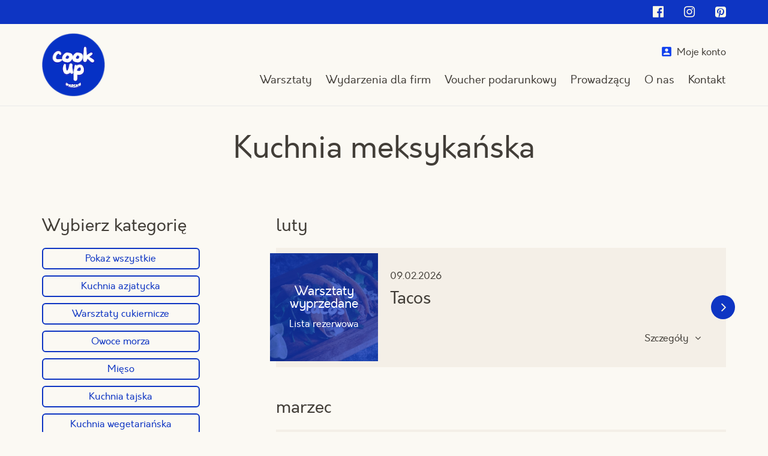

--- FILE ---
content_type: text/html; charset=UTF-8
request_url: https://www.cookup.pl/k/warsztaty/kuchnia-meksykanska/?pa_studio=warszawa
body_size: 12936
content:
<!DOCTYPE html>
<html lang="pl-PL" itemscope itemtype="http://schema.org/WebPage">
<head>
<meta charset="UTF-8">
<!--
 name="author" content="GeekRoom.pl | www.geekroom.pl - Aleksander Mirecki, Piotr Rumianowski"

                                                .,,
              @@@@@@@@@@#                       *@&
            &@@                                 *@&
           %@%              .@@@@@&    (@@@@@,  *@&    &@,
           @@              @@     #@ .@&     @@ *@&  &@(
           @@       @@@@@ /@&&&&&&&@(@@&&&&&&&@ *@&&@%
           ,@@         @@ *@/        @@         *@& &@&
            .@@(       @@  @@.        @@        *@&   @@             ..
  @@@@@@@@@(   &@@@@@@@#    .@@@@@@*   /@@@@@&  *@&    *@&           @@
  @@*     #@%                                                        @@
  @@*     /@%  ,@@@@@&@@@@@&@@@@@/   @%.@@@@  @@@@@      %@ /@@@@&   @@
  @@*   *@@#  @@     %@* ,@&     @@  @@    &@@    @@     %@&     @@  @@
  @@#(#@@    @@,  @   @@ @@   %  .@@ @@    *@&    %@.    %@/     %@, @@
  @@*   &@&  @@,  @   @@ @@   @  .@@ @@    *@&    %@.    %@/     %@, @@
  @@*     @@  @@     &@, .@&     @@  @@    *@&    %@. ,. %@#    .@@  @@
  @@*      @@# *@@@@@&     &@@@@@(   @@    *@&    %@.*@@ %@/@@@@@*   @@
                                                         %@/
                     *&@@@%*                             %@/
                                                         %@/
-->
<meta name="viewport" content="width=device-width, initial-scale=1">
<title>Kursy kuchni meksykańskiej w Warszawie - CookUp</title>
<link rel="profile" href="http://gmpg.org/xfn/11">

<script>
	// Google Consent Mode
	window.dataLayer = window.dataLayer || [];
	function gtag(){dataLayer.push(arguments);}

	gtag( 'consent', 'default', {
		ad_storage: 'denied',
		ad_user_data: 'denied',
		ad_personalization: 'denied',
		analytics_storage: 'denied',
		functionality_storage: 'denied',
		personalization_storage: 'denied',
		security_storage: 'denied',
		wait_for_update: 500
	});

	gtag( 'set', 'ads_data_redaction', true );

	[ 'scmp:cookiesaccepted', 'scmp:cookieschanged' ].forEach( function( e ) {
		window.addEventListener( e, () => {
			const analytics = CookieConsent.acceptedCategory( 'analytics' );
			const marketing = CookieConsent.acceptedCategory( 'marketing' );

			gtag( 'consent', 'update', {
				ad_storage: marketing ? 'granted' : 'denied',
				ad_user_data: marketing ? 'granted' : 'denied',
				ad_personalization: marketing ? 'granted' : 'denied',
				analytics_storage: analytics ? 'granted' : 'denied',
				functionality_storage: 'granted',
				personalization_storage: marketing ? 'granted' : 'denied',
				security_storage: 'granted'
			});
		});
	});
</script>

<meta name='robots' content='index, follow, max-image-preview:large, max-snippet:-1, max-video-preview:-1' />

<!-- Google Tag Manager for WordPress by gtm4wp.com -->
<script data-cfasync="false" data-pagespeed-no-defer>
	var gtm4wp_datalayer_name = "dataLayer";
	var dataLayer = dataLayer || [];
</script>
<!-- End Google Tag Manager for WordPress by gtm4wp.com -->
	<!-- This site is optimized with the Yoast SEO plugin v26.6 - https://yoast.com/wordpress/plugins/seo/ -->
	<meta name="description" content="Sprawdź kurs kuchni meksykańskiej w CookUp w Warszawie. Poznaj programy warsztatów kulinarnych. Dowiedz się wiecej o terminach i cenach kursów gotowania." />
	<link rel="canonical" href="https://www.cookup.pl/k/warsztaty/kuchnia-meksykanska/" />
	<meta property="og:locale" content="pl_PL" />
	<meta property="og:type" content="article" />
	<meta property="og:title" content="Kursy kuchni meksykańskiej w Warszawie - CookUp" />
	<meta property="og:description" content="Sprawdź kurs kuchni meksykańskiej w CookUp w Warszawie. Poznaj programy warsztatów kulinarnych. Dowiedz się wiecej o terminach i cenach kursów gotowania." />
	<meta property="og:url" content="https://www.cookup.pl/k/warsztaty/kuchnia-meksykanska/" />
	<meta property="og:site_name" content="CookUp" />
	<meta name="twitter:card" content="summary_large_image" />
	<script type="application/ld+json" class="yoast-schema-graph">{"@context":"https://schema.org","@graph":[{"@type":"CollectionPage","@id":"https://www.cookup.pl/k/warsztaty/kuchnia-meksykanska/","url":"https://www.cookup.pl/k/warsztaty/kuchnia-meksykanska/","name":"Kursy kuchni meksykańskiej w Warszawie - CookUp","isPartOf":{"@id":"https://www.cookup.pl/#website"},"primaryImageOfPage":{"@id":"https://www.cookup.pl/k/warsztaty/kuchnia-meksykanska/#primaryimage"},"image":{"@id":"https://www.cookup.pl/k/warsztaty/kuchnia-meksykanska/#primaryimage"},"thumbnailUrl":"https://www.cookup.pl/newcookup/wp-content/uploads/2020/08/5781b8f3-a201-428a-8034-fed87e90e9c2.png","description":"Sprawdź kurs kuchni meksykańskiej w CookUp w Warszawie. Poznaj programy warsztatów kulinarnych. Dowiedz się wiecej o terminach i cenach kursów gotowania.","breadcrumb":{"@id":"https://www.cookup.pl/k/warsztaty/kuchnia-meksykanska/#breadcrumb"},"inLanguage":"pl-PL"},{"@type":"ImageObject","inLanguage":"pl-PL","@id":"https://www.cookup.pl/k/warsztaty/kuchnia-meksykanska/#primaryimage","url":"https://www.cookup.pl/newcookup/wp-content/uploads/2020/08/5781b8f3-a201-428a-8034-fed87e90e9c2.png","contentUrl":"https://www.cookup.pl/newcookup/wp-content/uploads/2020/08/5781b8f3-a201-428a-8034-fed87e90e9c2.png","width":1080,"height":1080},{"@type":"BreadcrumbList","@id":"https://www.cookup.pl/k/warsztaty/kuchnia-meksykanska/#breadcrumb","itemListElement":[{"@type":"ListItem","position":1,"name":"Strona główna","item":"https://www.cookup.pl/"},{"@type":"ListItem","position":2,"name":"Warsztaty","item":"https://www.cookup.pl/k/warsztaty/"},{"@type":"ListItem","position":3,"name":"Kuchnia meksykańska"}]},{"@type":"WebSite","@id":"https://www.cookup.pl/#website","url":"https://www.cookup.pl/","name":"CookUp","description":"","publisher":{"@id":"https://www.cookup.pl/#organization"},"potentialAction":[{"@type":"SearchAction","target":{"@type":"EntryPoint","urlTemplate":"https://www.cookup.pl/?s={search_term_string}"},"query-input":{"@type":"PropertyValueSpecification","valueRequired":true,"valueName":"search_term_string"}}],"inLanguage":"pl-PL"},{"@type":"Organization","@id":"https://www.cookup.pl/#organization","name":"CookUp","url":"https://www.cookup.pl/","logo":{"@type":"ImageObject","inLanguage":"pl-PL","@id":"https://www.cookup.pl/#/schema/logo/image/","url":"https://www.cookup.pl/newcookup/wp-content/uploads/2025/07/cookup-logo.png","contentUrl":"https://www.cookup.pl/newcookup/wp-content/uploads/2025/07/cookup-logo.png","width":120,"height":121,"caption":"CookUp"},"image":{"@id":"https://www.cookup.pl/#/schema/logo/image/"}}]}</script>
	<!-- / Yoast SEO plugin. -->


<style id='wp-img-auto-sizes-contain-inline-css' type='text/css'>
img:is([sizes=auto i],[sizes^="auto," i]){contain-intrinsic-size:3000px 1500px}
/*# sourceURL=wp-img-auto-sizes-contain-inline-css */
</style>
<style id='classic-theme-styles-inline-css' type='text/css'>
/*! This file is auto-generated */
.wp-block-button__link{color:#fff;background-color:#32373c;border-radius:9999px;box-shadow:none;text-decoration:none;padding:calc(.667em + 2px) calc(1.333em + 2px);font-size:1.125em}.wp-block-file__button{background:#32373c;color:#fff;text-decoration:none}
/*# sourceURL=/wp-includes/css/classic-themes.min.css */
</style>
<link rel='stylesheet' id='woocommerce-layout-css' href='https://www.cookup.pl/newcookup/wp-content/plugins/woocommerce/assets/css/woocommerce-layout.css?ver=10.4.3' type='text/css' media='all' />
<link rel='stylesheet' id='woocommerce-smallscreen-css' href='https://www.cookup.pl/newcookup/wp-content/plugins/woocommerce/assets/css/woocommerce-smallscreen.css?ver=10.4.3' type='text/css' media='only screen and (max-width: 768px)' />
<link rel='stylesheet' id='woocommerce-general-css' href='https://www.cookup.pl/newcookup/wp-content/plugins/woocommerce/assets/css/woocommerce.css?ver=10.4.3' type='text/css' media='all' />
<style id='woocommerce-inline-inline-css' type='text/css'>
.woocommerce form .form-row .required { visibility: visible; }
/*# sourceURL=woocommerce-inline-inline-css */
</style>
<link rel='stylesheet' id='scmp-cookie-consent-css' href='https://www.cookup.pl/newcookup/wp-content/plugins/splendid-cmp/assets/css/front/cookie-consent.min.css?ver=1.1.8' type='text/css' media='all' />
<link rel='stylesheet' id='geekroom-style-css' href='https://www.cookup.pl/newcookup/wp-content/themes/geekroom/style.css?ver=22' type='text/css' media='all' />
<link rel='stylesheet' id='bootstrap-css' href='https://www.cookup.pl/newcookup/wp-content/themes/geekroom/bootstrap/css/bootstrap.css?ver=22' type='text/css' media='all' />
<link rel='stylesheet' id='projekt-css-css' href='https://www.cookup.pl/newcookup/wp-content/themes/geekroom/cookup-20251028v1.css?ver=1' type='text/css' media='all' />
<link rel='stylesheet' id='font-awesome-css-css' href='https://www.cookup.pl/newcookup/wp-content/themes/geekroom/fonts/font-awesome/css/font-awesome.min.css?ver=22' type='text/css' media='all' />
<link rel='stylesheet' id='font-more-sugar-css-css' href='https://www.cookup.pl/newcookup/wp-content/themes/geekroom/fonts/more-sugar/more-sugar.css?ver=22' type='text/css' media='all' />
<link rel='stylesheet' id='payu-gateway-css' href='https://www.cookup.pl/newcookup/wp-content/plugins/woo-payu-payment-gateway/assets/css/payu-gateway.css?ver=2.9.0' type='text/css' media='all' />
<script type="text/javascript" src="https://www.cookup.pl/newcookup/wp-content/themes/geekroom/js/jquery/jquery.min.js?ver=6.9" id="jquery-js"></script>
<script type="text/javascript" src="https://www.cookup.pl/newcookup/wp-content/plugins/woocommerce/assets/js/jquery-blockui/jquery.blockUI.min.js?ver=2.7.0-wc.10.4.3" id="wc-jquery-blockui-js" defer="defer" data-wp-strategy="defer"></script>
<script type="text/javascript" src="https://www.cookup.pl/newcookup/wp-content/plugins/woocommerce/assets/js/js-cookie/js.cookie.min.js?ver=2.1.4-wc.10.4.3" id="wc-js-cookie-js" defer="defer" data-wp-strategy="defer"></script>
<script type="text/javascript" id="woocommerce-js-extra">
/* <![CDATA[ */
var woocommerce_params = {"ajax_url":"/newcookup/wp-admin/admin-ajax.php","wc_ajax_url":"/?wc-ajax=%%endpoint%%","i18n_password_show":"Poka\u017c has\u0142o","i18n_password_hide":"Ukryj has\u0142o"};
//# sourceURL=woocommerce-js-extra
/* ]]> */
</script>
<script type="text/javascript" src="https://www.cookup.pl/newcookup/wp-content/plugins/woocommerce/assets/js/frontend/woocommerce.min.js?ver=10.4.3" id="woocommerce-js" defer="defer" data-wp-strategy="defer"></script>
<script type="text/javascript" id="scmp-cookie-consent-js-extra" data-dont-merge="data-dont-merge">
/* <![CDATA[ */
var scmpCookieConsentSettings = {"rest_url":"https://www.cookup.pl/wp-json/","privacy_policy_url":"https://www.cookup.pl/polityka-prywatnosci/","i18n":{"accept_all":"Zaakceptuj wszystkie","reject_all":null,"privacy_policy":"Polityka prywatno\u015bci","close":"Zamknij","consent":{"title":"Ta witryna korzysta z plik\u00f3w cookies","desc":"Wykorzystujemy pliki cookie do spersonalizowania tre\u015bci i reklam, aby oferowa\u0107 funkcje spo\u0142eczno\u015bciowe i analizowa\u0107 ruch w naszej witrynie. Informacje o tym, jak korzystasz z naszej witryny, udost\u0119pniamy partnerom spo\u0142eczno\u015bciowym, reklamowym i analitycznym. Partnerzy mog\u0105 po\u0142\u0105czy\u0107 te informacje z innymi danymi otrzymanymi od Ciebie lub uzyskanymi podczas korzystania z ich us\u0142ug.","show_preferences_btn":"Dostosuj"},"preferences":{"title":"Ustawienia prywatno\u015bci","save_preferences_btn":"Zezw\u00f3l na wybrane","cookie_usage_title":"Wykorzystanie plik\u00f3w cookies","cookie_usage_desc":"Pliki cookie (ciasteczka) to ma\u0142e pliki tekstowe, kt\u00f3re mog\u0105 by\u0107 stosowane przez strony internetowe, aby u\u017cytkownicy mogli korzysta\u0107 ze stron w bardziej sprawny spos\u00f3b.\r\n\r\nPrawo stanowi, \u017ce mo\u017cemy przechowywa\u0107 pliki cookie na urz\u0105dzeniu u\u017cytkownika, je\u015bli jest to niezb\u0119dne do funkcjonowania niniejszej strony. Do wszystkich innych rodzaj\u00f3w plik\u00f3w cookie potrzebujemy zezwolenia u\u017cytkownika.\r\n\r\nNiniejsza strona korzysta z r\u00f3\u017cnych rodzaj\u00f3w plik\u00f3w cookie. Niekt\u00f3re pliki cookie umieszczane s\u0105 przez us\u0142ugi stron trzecich, kt\u00f3re pojawiaj\u0105 si\u0119 na naszych stronach.\r\n\r\nW dowolnej chwili mo\u017cesz wycofa\u0107 swoj\u0105 zgod\u0119 w Deklaracji dot. plik\u00f3w cookie na naszej witrynie.\r\n\r\nDowiedz si\u0119 wi\u0119cej na temat tego, kim jeste\u015bmy, jak mo\u017cna si\u0119 z nami skontaktowa\u0107 i w jaki spos\u00f3b przetwarzamy dane osobowe na stronie \u003Ca href=\"https://www.cookup.pl/polityka-prywatnosci/\" rel=\"privacy-policy\"\u003EPolityka prywatno\u015bci\u003C/a\u003E.","necessary":"Niezb\u0119dne","necessary_desc":"Niezb\u0119dne pliki cookie przyczyniaj\u0105 si\u0119 do u\u017cyteczno\u015bci strony poprzez umo\u017cliwianie podstawowych funkcji takich jak nawigacja na stronie i dost\u0119p do bezpiecznych obszar\u00f3w strony internetowej. Strona internetowa nie mo\u017ce funkcjonowa\u0107 poprawnie bez tych ciasteczek.","always_enabled":"Zawsze w\u0142\u0105czone","analytics":"Analityczne","analytics_desc":"Analityczne pliki cookie pomagaj\u0105 w\u0142a\u015bcicielem stron internetowych zrozumie\u0107, w jaki spos\u00f3b r\u00f3\u017cni u\u017cytkownicy zachowuj\u0105 si\u0119 na stronie, gromadz\u0105c i zg\u0142aszaj\u0105c anonimowe informacje.","marketing":"Marketingowe","marketing_desc":"Marketingowe pliki cookie stosowane s\u0105 w celu \u015bledzenia u\u017cytkownik\u00f3w na stronach internetowych. Celem jest wy\u015bwietlanie reklam, kt\u00f3re s\u0105 istotne i interesuj\u0105ce dla poszczeg\u00f3lnych u\u017cytkownik\u00f3w i tym samym bardziej cenne dla wydawc\u00f3w i reklamodawc\u00f3w strony trzeciej."}}};
//# sourceURL=scmp-cookie-consent-js-extra
/* ]]> */
</script>
<script data-dont-merge type="text/javascript" src="https://www.cookup.pl/newcookup/wp-content/plugins/splendid-cmp/assets/js/front/cookie-consent.min.js?ver=1.1.8" id="scmp-cookie-consent-js" defer="defer" data-wp-strategy="defer"></script>
<script type="text/javascript" src="https://www.cookup.pl/newcookup/wp-content/themes/geekroom/js/jquery/jquery-migrate.min.js?ver=6.9" id="jquery-migrate-js"></script>
<link rel="https://api.w.org/" href="https://www.cookup.pl/wp-json/" /><link rel="alternate" title="JSON" type="application/json" href="https://www.cookup.pl/wp-json/wp/v2/product_cat/282" />
<!-- Google Tag Manager for WordPress by gtm4wp.com -->
<!-- GTM Container placement set to automatic -->
<script data-cfasync="false" data-pagespeed-no-defer>
	var dataLayer_content = {"pagePostType":"product","pagePostType2":"tax-product","pageCategory":[]};
	dataLayer.push( dataLayer_content );
</script>
<script data-cfasync="false" data-pagespeed-no-defer>
(function(w,d,s,l,i){w[l]=w[l]||[];w[l].push({'gtm.start':
new Date().getTime(),event:'gtm.js'});var f=d.getElementsByTagName(s)[0],
j=d.createElement(s),dl=l!='dataLayer'?'&l='+l:'';j.async=true;j.src=
'//www.googletagmanager.com/gtm.js?id='+i+dl;f.parentNode.insertBefore(j,f);
})(window,document,'script','dataLayer','GTM-MWSTBSK');
</script>
<!-- End Google Tag Manager for WordPress by gtm4wp.com --><script type="text/javascript">var ajaxurl = "/newcookup/wp-admin/admin-ajax.php";</script>
	<noscript><style>.woocommerce-product-gallery{ opacity: 1 !important; }</style></noscript>
		<script>
		jQuery(document).ready(function($){

			// Enqueue Facebook Pixel fbevents.js library on marketing cookies accepted
			window.addEventListener( 'scmp:cookiesaccepted', ( e ) => {
				if ( ! CookieConsent.acceptedCategory( 'marketing' ) ) return;

				// Facebook Pixel Code
				!function(f,b,e,v,n,t,s)
				{if(f.fbq)return;n=f.fbq=function(){n.callMethod?
				n.callMethod.apply(n,arguments):n.queue.push(arguments)};
				if(!f._fbq)f._fbq=n;n.push=n;n.loaded=!0;n.version='2.0';
				n.queue=[];t=b.createElement(e);t.async=!0;
				t.src=v;s=b.getElementsByTagName(e)[0];
				s.parentNode.insertBefore(t,s)}(window, document,'script',
				'https://connect.facebook.net/en_US/fbevents.js');

				fbq('init', '725552470347756');
				fbq('track', 'PageView');
				// End Facebook Pixel Code
			});

		});
	</script>
<link rel="icon" href="https://www.cookup.pl/newcookup/wp-content/uploads/2025/07/7-100x100.png" sizes="32x32" />
<link rel="icon" href="https://www.cookup.pl/newcookup/wp-content/uploads/2025/07/7.png" sizes="192x192" />
<link rel="apple-touch-icon" href="https://www.cookup.pl/newcookup/wp-content/uploads/2025/07/7.png" />
<meta name="msapplication-TileImage" content="https://www.cookup.pl/newcookup/wp-content/uploads/2025/07/7.png" />
	<style>
		@font-face {
			font-family: 'Orkney';
			src: url('https://www.cookup.pl/newcookup/wp-content/themes/geekroom/fonts/orkney/orkney_bold_italic-webfont.eot');
			src: url('https://www.cookup.pl/newcookup/wp-content/themes/geekroom/fonts/orkney/orkney_bold_italic-webfont.eot?#iefix') format('embedded-opentype'),
				 url('https://www.cookup.pl/newcookup/wp-content/themes/geekroom/fonts/orkney/orkney_bold_italic-webfont.woff2') format('woff2'),
				 url('https://www.cookup.pl/newcookup/wp-content/themes/geekroom/fonts/orkney/orkney_bold_italic-webfont.woff') format('woff'),
				 url('https://www.cookup.pl/newcookup/wp-content/themes/geekroom/fonts/orkney/orkney_bold_italic-webfont.svg#orkneybolditalic') format('svg');
			font-weight: bold;
			font-style: italic;
			font-display: swap;
		}

		@font-face {
			font-family: 'Orkney';
			src: url('https://www.cookup.pl/newcookup/wp-content/themes/geekroom/fonts/orkney/orkney_bold-webfont.eot');
			src: url('https://www.cookup.pl/newcookup/wp-content/themes/geekroom/fonts/orkney/orkney_bold-webfont.eot?#iefix') format('embedded-opentype'),
				 url('https://www.cookup.pl/newcookup/wp-content/themes/geekroom/fonts/orkney/orkney_bold-webfont.woff2') format('woff2'),
				 url('https://www.cookup.pl/newcookup/wp-content/themes/geekroom/fonts/orkney/orkney_bold-webfont.woff') format('woff'),
				 url('https://www.cookup.pl/newcookup/wp-content/themes/geekroom/fonts/orkney/orkney_bold-webfont.svg#orkneybold') format('svg');
			font-weight: bold;
			font-style: normal;
			font-display: swap;
		}

		@font-face {
			font-family: 'Orkney';
			src: url('https://www.cookup.pl/newcookup/wp-content/themes/geekroom/fonts/orkney/orkney_regular_italic-webfont.eot');
			src: url('https://www.cookup.pl/newcookup/wp-content/themes/geekroom/fonts/orkney/orkney_regular_italic-webfont.eot?#iefix') format('embedded-opentype'),
				 url('https://www.cookup.pl/newcookup/wp-content/themes/geekroom/fonts/orkney/orkney_regular_italic-webfont.woff2') format('woff2'),
				 url('https://www.cookup.pl/newcookup/wp-content/themes/geekroom/fonts/orkney/orkney_regular_italic-webfont.woff') format('woff'),
				 url('https://www.cookup.pl/newcookup/wp-content/themes/geekroom/fonts/orkney/orkney_regular_italic-webfont.svg#orkneyitalic') format('svg');
			font-weight: normal;
			font-style: italic;
			font-display: swap;
		}

		@font-face {
			font-family: 'Orkney';
			src: url('https://www.cookup.pl/newcookup/wp-content/themes/geekroom/fonts/orkney/orkney_regular-webfont.eot');
			src: url('https://www.cookup.pl/newcookup/wp-content/themes/geekroom/fonts/orkney/orkney_regular-webfont.eot?#iefix') format('embedded-opentype'),
				 url('https://www.cookup.pl/newcookup/wp-content/themes/geekroom/fonts/orkney/orkney_regular-webfont.woff2') format('woff2'),
				 url('https://www.cookup.pl/newcookup/wp-content/themes/geekroom/fonts/orkney/orkney_regular-webfont.woff') format('woff'),
				 url('https://www.cookup.pl/newcookup/wp-content/themes/geekroom/fonts/orkney/orkney_regular-webfont.svg#orkneyregular') format('svg');
			font-weight: normal;
			font-style: normal;
			font-display: swap;
		}

		@font-face {
		    font-family: 'more_sugarextras';
		    src: url('https://www.cookup.pl/newcookup/wp-content/themes/geekroom/fonts/moresugar/moresugar-extras-webfont.woff2') format('woff2'),
		         url('https://www.cookup.pl/newcookup/wp-content/themes/geekroom/fonts/moresugar/moresugar-extras-webfont.woff') format('woff');
		    font-weight: bold;
		    font-style: normal;

		}

		@font-face {
		    font-family: 'more_sugarextras';
		    src: url('https://www.cookup.pl/newcookup/wp-content/themes/geekroom/fonts/moresugar/moresugar-extras-webfont.woff2') format('woff2'),
		         url('https://www.cookup.pl/newcookup/wp-content/themes/geekroom/fonts/moresugar/moresugar-extras-webfont.woff') format('woff');
		    font-weight: bold;
		    font-style: normal;

		}


		@font-face {
		    font-family: 'more_sugarregular';
		    src: url('https://www.cookup.pl/newcookup/wp-content/themes/geekroom/fonts/moresugar/moresugar-regular-webfont.woff2') format('woff2'),
		         url('https://www.cookup.pl/newcookup/wp-content/themes/geekroom/fonts/moresugar/moresugar-regular-webfont.woff') format('woff');
		    font-weight: normal;
		    font-style: normal;

		}

		@font-face {
		    font-family: 'more_sugarregular';
		    src: url('https://www.cookup.pl/newcookup/wp-content/themes/geekroom/fonts/moresugar/moresugar-regular-webfont.woff2') format('woff2'),
		         url('https://www.cookup.pl/newcookup/wp-content/themes/geekroom/fonts/moresugar/moresugar-regular-webfont.woff') format('woff');
		    font-weight: normal;
		    font-style: normal;

		}

		@font-face {
		    font-family: 'more_sugarthin';
		    src: url('https://www.cookup.pl/newcookup/wp-content/themes/geekroom/fonts/moresugar/moresugar-thin-webfont.woff2') format('woff2'),
		         url('https://www.cookup.pl/newcookup/wp-content/themes/geekroom/fonts/moresugar/moresugar-thin-webfont.woff') format('woff');
		    font-weight: thin;
		    font-style: normal;

		}

		@font-face {
		    font-family: 'more_sugarthin';
		    src: url('https://www.cookup.pl/newcookup/wp-content/themes/geekroom/fonts/moresugar/moresugar-thin-webfont.woff2') format('woff2'),
		         url('https://www.cookup.pl/newcookup/wp-content/themes/geekroom/fonts/moresugar/moresugar-thin-webfont.woff') format('woff');
		    font-weight: thin;
		    font-style: normal;

		}
	</style>

<!-- HTML5 Shim and Respond.js IE8 support of HTML5 elements and media queries -->
<!-- WARNING: Respond.js doesn't work if you view the page via file:// -->
<!--[if lt IE 9]>
    <script src="https://oss.maxcdn.com/libs/html5shiv/3.7.0/html5shiv.js"></script>
    <script src="https://oss.maxcdn.com/libs/respond.js/1.4.2/respond.min.js"></script>
<![endif]-->

<link rel='stylesheet' id='wc-blocks-style-css' href='https://www.cookup.pl/newcookup/wp-content/plugins/woocommerce/assets/client/blocks/wc-blocks.css?ver=wc-10.4.3' type='text/css' media='all' />
<style id='global-styles-inline-css' type='text/css'>
:root{--wp--preset--aspect-ratio--square: 1;--wp--preset--aspect-ratio--4-3: 4/3;--wp--preset--aspect-ratio--3-4: 3/4;--wp--preset--aspect-ratio--3-2: 3/2;--wp--preset--aspect-ratio--2-3: 2/3;--wp--preset--aspect-ratio--16-9: 16/9;--wp--preset--aspect-ratio--9-16: 9/16;--wp--preset--color--black: #000000;--wp--preset--color--cyan-bluish-gray: #abb8c3;--wp--preset--color--white: #ffffff;--wp--preset--color--pale-pink: #f78da7;--wp--preset--color--vivid-red: #cf2e2e;--wp--preset--color--luminous-vivid-orange: #ff6900;--wp--preset--color--luminous-vivid-amber: #fcb900;--wp--preset--color--light-green-cyan: #7bdcb5;--wp--preset--color--vivid-green-cyan: #00d084;--wp--preset--color--pale-cyan-blue: #8ed1fc;--wp--preset--color--vivid-cyan-blue: #0693e3;--wp--preset--color--vivid-purple: #9b51e0;--wp--preset--gradient--vivid-cyan-blue-to-vivid-purple: linear-gradient(135deg,rgb(6,147,227) 0%,rgb(155,81,224) 100%);--wp--preset--gradient--light-green-cyan-to-vivid-green-cyan: linear-gradient(135deg,rgb(122,220,180) 0%,rgb(0,208,130) 100%);--wp--preset--gradient--luminous-vivid-amber-to-luminous-vivid-orange: linear-gradient(135deg,rgb(252,185,0) 0%,rgb(255,105,0) 100%);--wp--preset--gradient--luminous-vivid-orange-to-vivid-red: linear-gradient(135deg,rgb(255,105,0) 0%,rgb(207,46,46) 100%);--wp--preset--gradient--very-light-gray-to-cyan-bluish-gray: linear-gradient(135deg,rgb(238,238,238) 0%,rgb(169,184,195) 100%);--wp--preset--gradient--cool-to-warm-spectrum: linear-gradient(135deg,rgb(74,234,220) 0%,rgb(151,120,209) 20%,rgb(207,42,186) 40%,rgb(238,44,130) 60%,rgb(251,105,98) 80%,rgb(254,248,76) 100%);--wp--preset--gradient--blush-light-purple: linear-gradient(135deg,rgb(255,206,236) 0%,rgb(152,150,240) 100%);--wp--preset--gradient--blush-bordeaux: linear-gradient(135deg,rgb(254,205,165) 0%,rgb(254,45,45) 50%,rgb(107,0,62) 100%);--wp--preset--gradient--luminous-dusk: linear-gradient(135deg,rgb(255,203,112) 0%,rgb(199,81,192) 50%,rgb(65,88,208) 100%);--wp--preset--gradient--pale-ocean: linear-gradient(135deg,rgb(255,245,203) 0%,rgb(182,227,212) 50%,rgb(51,167,181) 100%);--wp--preset--gradient--electric-grass: linear-gradient(135deg,rgb(202,248,128) 0%,rgb(113,206,126) 100%);--wp--preset--gradient--midnight: linear-gradient(135deg,rgb(2,3,129) 0%,rgb(40,116,252) 100%);--wp--preset--font-size--small: 13px;--wp--preset--font-size--medium: 20px;--wp--preset--font-size--large: 36px;--wp--preset--font-size--x-large: 42px;--wp--preset--spacing--20: 0.44rem;--wp--preset--spacing--30: 0.67rem;--wp--preset--spacing--40: 1rem;--wp--preset--spacing--50: 1.5rem;--wp--preset--spacing--60: 2.25rem;--wp--preset--spacing--70: 3.38rem;--wp--preset--spacing--80: 5.06rem;--wp--preset--shadow--natural: 6px 6px 9px rgba(0, 0, 0, 0.2);--wp--preset--shadow--deep: 12px 12px 50px rgba(0, 0, 0, 0.4);--wp--preset--shadow--sharp: 6px 6px 0px rgba(0, 0, 0, 0.2);--wp--preset--shadow--outlined: 6px 6px 0px -3px rgb(255, 255, 255), 6px 6px rgb(0, 0, 0);--wp--preset--shadow--crisp: 6px 6px 0px rgb(0, 0, 0);}:where(.is-layout-flex){gap: 0.5em;}:where(.is-layout-grid){gap: 0.5em;}body .is-layout-flex{display: flex;}.is-layout-flex{flex-wrap: wrap;align-items: center;}.is-layout-flex > :is(*, div){margin: 0;}body .is-layout-grid{display: grid;}.is-layout-grid > :is(*, div){margin: 0;}:where(.wp-block-columns.is-layout-flex){gap: 2em;}:where(.wp-block-columns.is-layout-grid){gap: 2em;}:where(.wp-block-post-template.is-layout-flex){gap: 1.25em;}:where(.wp-block-post-template.is-layout-grid){gap: 1.25em;}.has-black-color{color: var(--wp--preset--color--black) !important;}.has-cyan-bluish-gray-color{color: var(--wp--preset--color--cyan-bluish-gray) !important;}.has-white-color{color: var(--wp--preset--color--white) !important;}.has-pale-pink-color{color: var(--wp--preset--color--pale-pink) !important;}.has-vivid-red-color{color: var(--wp--preset--color--vivid-red) !important;}.has-luminous-vivid-orange-color{color: var(--wp--preset--color--luminous-vivid-orange) !important;}.has-luminous-vivid-amber-color{color: var(--wp--preset--color--luminous-vivid-amber) !important;}.has-light-green-cyan-color{color: var(--wp--preset--color--light-green-cyan) !important;}.has-vivid-green-cyan-color{color: var(--wp--preset--color--vivid-green-cyan) !important;}.has-pale-cyan-blue-color{color: var(--wp--preset--color--pale-cyan-blue) !important;}.has-vivid-cyan-blue-color{color: var(--wp--preset--color--vivid-cyan-blue) !important;}.has-vivid-purple-color{color: var(--wp--preset--color--vivid-purple) !important;}.has-black-background-color{background-color: var(--wp--preset--color--black) !important;}.has-cyan-bluish-gray-background-color{background-color: var(--wp--preset--color--cyan-bluish-gray) !important;}.has-white-background-color{background-color: var(--wp--preset--color--white) !important;}.has-pale-pink-background-color{background-color: var(--wp--preset--color--pale-pink) !important;}.has-vivid-red-background-color{background-color: var(--wp--preset--color--vivid-red) !important;}.has-luminous-vivid-orange-background-color{background-color: var(--wp--preset--color--luminous-vivid-orange) !important;}.has-luminous-vivid-amber-background-color{background-color: var(--wp--preset--color--luminous-vivid-amber) !important;}.has-light-green-cyan-background-color{background-color: var(--wp--preset--color--light-green-cyan) !important;}.has-vivid-green-cyan-background-color{background-color: var(--wp--preset--color--vivid-green-cyan) !important;}.has-pale-cyan-blue-background-color{background-color: var(--wp--preset--color--pale-cyan-blue) !important;}.has-vivid-cyan-blue-background-color{background-color: var(--wp--preset--color--vivid-cyan-blue) !important;}.has-vivid-purple-background-color{background-color: var(--wp--preset--color--vivid-purple) !important;}.has-black-border-color{border-color: var(--wp--preset--color--black) !important;}.has-cyan-bluish-gray-border-color{border-color: var(--wp--preset--color--cyan-bluish-gray) !important;}.has-white-border-color{border-color: var(--wp--preset--color--white) !important;}.has-pale-pink-border-color{border-color: var(--wp--preset--color--pale-pink) !important;}.has-vivid-red-border-color{border-color: var(--wp--preset--color--vivid-red) !important;}.has-luminous-vivid-orange-border-color{border-color: var(--wp--preset--color--luminous-vivid-orange) !important;}.has-luminous-vivid-amber-border-color{border-color: var(--wp--preset--color--luminous-vivid-amber) !important;}.has-light-green-cyan-border-color{border-color: var(--wp--preset--color--light-green-cyan) !important;}.has-vivid-green-cyan-border-color{border-color: var(--wp--preset--color--vivid-green-cyan) !important;}.has-pale-cyan-blue-border-color{border-color: var(--wp--preset--color--pale-cyan-blue) !important;}.has-vivid-cyan-blue-border-color{border-color: var(--wp--preset--color--vivid-cyan-blue) !important;}.has-vivid-purple-border-color{border-color: var(--wp--preset--color--vivid-purple) !important;}.has-vivid-cyan-blue-to-vivid-purple-gradient-background{background: var(--wp--preset--gradient--vivid-cyan-blue-to-vivid-purple) !important;}.has-light-green-cyan-to-vivid-green-cyan-gradient-background{background: var(--wp--preset--gradient--light-green-cyan-to-vivid-green-cyan) !important;}.has-luminous-vivid-amber-to-luminous-vivid-orange-gradient-background{background: var(--wp--preset--gradient--luminous-vivid-amber-to-luminous-vivid-orange) !important;}.has-luminous-vivid-orange-to-vivid-red-gradient-background{background: var(--wp--preset--gradient--luminous-vivid-orange-to-vivid-red) !important;}.has-very-light-gray-to-cyan-bluish-gray-gradient-background{background: var(--wp--preset--gradient--very-light-gray-to-cyan-bluish-gray) !important;}.has-cool-to-warm-spectrum-gradient-background{background: var(--wp--preset--gradient--cool-to-warm-spectrum) !important;}.has-blush-light-purple-gradient-background{background: var(--wp--preset--gradient--blush-light-purple) !important;}.has-blush-bordeaux-gradient-background{background: var(--wp--preset--gradient--blush-bordeaux) !important;}.has-luminous-dusk-gradient-background{background: var(--wp--preset--gradient--luminous-dusk) !important;}.has-pale-ocean-gradient-background{background: var(--wp--preset--gradient--pale-ocean) !important;}.has-electric-grass-gradient-background{background: var(--wp--preset--gradient--electric-grass) !important;}.has-midnight-gradient-background{background: var(--wp--preset--gradient--midnight) !important;}.has-small-font-size{font-size: var(--wp--preset--font-size--small) !important;}.has-medium-font-size{font-size: var(--wp--preset--font-size--medium) !important;}.has-large-font-size{font-size: var(--wp--preset--font-size--large) !important;}.has-x-large-font-size{font-size: var(--wp--preset--font-size--x-large) !important;}
/*# sourceURL=global-styles-inline-css */
</style>
</head>

<body class="archive tax-product_cat term-kuchnia-meksykanska term-282 wp-custom-logo wp-theme-geekroom theme-geekroom woocommerce woocommerce-page woocommerce-no-js">



<a href="#content" class="sr-only visible-on-focus">Przejdź do treści</a>

<div id="page" class="hfeed site">

<nav class="navbar navbar-default">

    <div class="header-top">
      <div class="container">
        <ul id="menu-header" class="header-nav"><li id="menu-item-102" class="menu-item menu-item-type-custom menu-item-object-custom menu-item-102"><a href="https://www.facebook.com/CookUpStudio/"><i class="fa fa-facebook-official"></i><span class="sr-only">Facebook</span></a></li>
<li id="menu-item-107" class="menu-item menu-item-type-custom menu-item-object-custom menu-item-107"><a href="https://www.instagram.com/cookup_studio/?hl=pl"><i class="fa fa-instagram"></i><span class="sr-only">Instagram</span></a></li>
<li id="menu-item-108" class="menu-item menu-item-type-custom menu-item-object-custom menu-item-108"><a href="https://pl.pinterest.com/cookupstudio/"><i class="fa fa-pinterest-square"></i><span class="sr-only">Pinterest</span></a></li>
</ul>      </div>
    </div>

    <div class="container">
        <div class="navbar-header">

          <a href="https://www.cookup.pl/" class="custom-logo-link" rel="home"><img width="120" height="121" src="https://www.cookup.pl/newcookup/wp-content/uploads/2025/07/cookup-logo.png" class="custom-logo" alt="CookUp" decoding="async" srcset="https://www.cookup.pl/newcookup/wp-content/uploads/2025/07/cookup-logo.png 120w, https://www.cookup.pl/newcookup/wp-content/uploads/2025/07/cookup-logo-100x100.png 100w" sizes="(max-width: 120px) 100vw, 120px" /></a>
          
          <button type="button" class="navbar-toggle" data-toggle="collapse" data-target=".navbar-ex1-collapse">
              <span class="sr-only">Pokaż menu</span>
              <span class="icon-bar"></span>
              <span class="icon-bar"></span>
              <span class="icon-bar"></span>
          </button>

          <div class="header-actions-container">

            <a rel="nofollow" class="header-account-link" href="https://www.cookup.pl/moje-konto/">
              <span>Moje konto</span>
            </a>

                      </div>

        </div>

        <div class="collapse navbar-collapse navbar-ex1-collapse">

          <ul id="menu-menu-glowne" class="nav navbar-nav"><li id="menu-item-12769" class="menu-item menu-item-type-taxonomy menu-item-object-product_cat current-product_cat-ancestor menu-item-12769"><a title="Warsztaty" href="https://www.cookup.pl/k/warsztaty/">Warsztaty</a></li>
<li id="menu-item-275" class="menu-item menu-item-type-post_type menu-item-object-page menu-item-275"><a title="Wydarzenia dla firm" href="https://www.cookup.pl/dla-firm/">Wydarzenia dla firm</a></li>
<li id="menu-item-403" class="menu-item menu-item-type-post_type menu-item-object-product menu-item-403"><a title="Voucher podarunkowy" href="https://www.cookup.pl/p/voucher-podarunkowy-cookup/">Voucher podarunkowy</a></li>
<li id="menu-item-272" class="menu-item menu-item-type-post_type menu-item-object-page menu-item-272"><a title="Prowadzący" href="https://www.cookup.pl/prowadzacy/">Prowadzący</a></li>
<li id="menu-item-273" class="menu-item menu-item-type-post_type menu-item-object-page menu-item-273"><a title="O nas" href="https://www.cookup.pl/o-nas/">O nas</a></li>
<li id="menu-item-274" class="menu-item menu-item-type-post_type menu-item-object-page menu-item-274"><a title="Kontakt" href="https://www.cookup.pl/kontakt/">Kontakt</a></li>
<li class="menu-item menu-item-type-custom menu-item-object-custom"><a href="#content" class="last-of-menu sr-only visible-on-focus">Przejdź do treści</a></li></ul>
        </div>
    </div>
</nav>

	<div id="content" class="site-content">


<div class="the-cover-container the-cover-container-product_cat">
	
	<div class="the-cover-content-wrap">
		<div class="the-cover-content">
			<h1 class="cover-title the-cover-title">
				Kuchnia meksykańska			</h1>

			
			
			
		</div>
	</div>

</div>

<div id="primary" class="content-area"><main id="main" class="site-main" role="main"><div class="container main-container woo-container"><div class="row">	<div id="secondary" class="col-md-4 col-lg-3 sidebar-woocommerce widget-area" role="complementary">

		<div class="toggle-woocommerce-filters js-toggle-woocommerce-filters no-select">
			Kategorie <i class="fa fa-angle-down"></i>
		</div>

		<script type="text/javascript">
			jQuery(document).ready(function($){
				$('.js-toggle-woocommerce-filters').click(function(e){
					$('.js-toggle-woocommerce-filters').find('.fa').toggleClass('active');
					$('.js-woocommerce-widgets').slideToggle(300);
				});
			});
		</script>

		<div class="woocommerce-widgets js-woocommerce-widgets">
			<h2 class="sidebar-woocommerce-categories-list-title">Wybierz kategorię</h2><ul class="sidebar-woocommerce-categories-list"><li class="cat-item-all"><a href="https://www.cookup.pl/k/warsztaty/?pa_studio=warszawa">Pokaż wszystkie</a></li>					<li class="cat-item cat-item-166 ">
						<a href="https://www.cookup.pl/k/warsztaty/kuchnia-azjatycka/?pa_studio=warszawa">Kuchnia azjatycka</a>

											</li>
									<li class="cat-item cat-item-192 ">
						<a href="https://www.cookup.pl/k/warsztaty/na-slodko/?pa_studio=warszawa">Warsztaty cukiernicze</a>

											</li>
									<li class="cat-item cat-item-147 ">
						<a href="https://www.cookup.pl/k/warsztaty/owoce-morza/?pa_studio=warszawa">Owoce morza</a>

											</li>
									<li class="cat-item cat-item-158 ">
						<a href="https://www.cookup.pl/k/warsztaty/mieso/?pa_studio=warszawa">Mięso</a>

											</li>
									<li class="cat-item cat-item-142 ">
						<a href="https://www.cookup.pl/k/warsztaty/kuchnia-tajska/?pa_studio=warszawa">Kuchnia tajska</a>

											</li>
									<li class="cat-item cat-item-355 ">
						<a href="https://www.cookup.pl/k/warsztaty/kuchnia-wegetarianska/?pa_studio=warszawa">Kuchnia wegetariańska</a>

											</li>
									<li class="cat-item cat-item-195 ">
						<a href="https://www.cookup.pl/k/warsztaty/ryby/?pa_studio=warszawa">Ryby</a>

											</li>
									<li class="cat-item cat-item-109 ">
						<a href="https://www.cookup.pl/k/warsztaty/kuchnia-wloska/?pa_studio=warszawa">Kuchnia włoska</a>

											</li>
									<li class="cat-item cat-item-183 ">
						<a href="https://www.cookup.pl/k/warsztaty/wypieki/?pa_studio=warszawa">Wypieki</a>

											</li>
									<li class="cat-item cat-item-342 ">
						<a href="https://www.cookup.pl/k/warsztaty/kuchnia-bliskowschodnia/?pa_studio=warszawa">Kuchnia bliskowschodnia</a>

											</li>
									<li class="cat-item cat-item-240 ">
						<a href="https://www.cookup.pl/k/warsztaty/kiszonki/?pa_studio=warszawa">Kiszonki</a>

											</li>
									<li class="cat-item cat-item-206 ">
						<a href="https://www.cookup.pl/k/warsztaty/knife-skills/?pa_studio=warszawa">Knife Skills</a>

											</li>
									<li class="cat-item cat-item-156 ">
						<a href="https://www.cookup.pl/k/warsztaty/kuchnia-indyjska/?pa_studio=warszawa">Kuchnia indyjska</a>

											</li>
									<li class="cat-item cat-item-282 current-cat">
						<a href="https://www.cookup.pl/k/warsztaty/kuchnia-meksykanska/?pa_studio=warszawa">Kuchnia meksykańska</a>

																	</li>
									<li class="cat-item cat-item-289 ">
						<a href="https://www.cookup.pl/k/warsztaty/sushi/?pa_studio=warszawa">Sushi</a>

											</li>
									<li class="cat-item cat-item-293 ">
						<a href="https://www.cookup.pl/k/warsztaty/kuchnia-koreanska/?pa_studio=warszawa">Kuchnia koreańska</a>

											</li>
									<li class="cat-item cat-item-1157 ">
						<a href="https://www.cookup.pl/k/warsztaty/kuchnia-hiszpanska/?pa_studio=warszawa">Kuchnia hiszpańska</a>

											</li>
									<li class="cat-item cat-item-274 ">
						<a href="https://www.cookup.pl/k/warsztaty/pizza/?pa_studio=warszawa">Pizza</a>

											</li>
									<li class="cat-item cat-item-993 ">
						<a href="https://www.cookup.pl/k/warsztaty/fermentacja-warsztaty/?pa_studio=warszawa">Fermentacja</a>

											</li>
									<li class="cat-item cat-item-295 ">
						<a href="https://www.cookup.pl/k/warsztaty/pierogi/?pa_studio=warszawa">Pierogi</a>

											</li>
									<li class="cat-item cat-item-179 ">
						<a href="https://www.cookup.pl/k/warsztaty/street-food/?pa_studio=warszawa">Street Food</a>

											</li>
									<li class="cat-item cat-item-807 ">
						<a href="https://www.cookup.pl/k/warsztaty/wok/?pa_studio=warszawa">Wok</a>

											</li>
									<li class="cat-item cat-item-664 ">
						<a href="https://www.cookup.pl/k/warsztaty/makaroniki-warsztaty/?pa_studio=warszawa">Makaroniki</a>

											</li></ul>
		</div>

	</div><!-- #secondary -->
<div class="col-md-8 col-lg-offset-1 col-lg-8 woo-main-column">	<script>
		jQuery(document).ready(function($){
			$('.js-product-box-details-toggle').click(function(e){
				$(this).parents('li.product').find('.product-box-details-wrap').slideToggle(300);
				$(this).find('.fa').toggleClass('active');
				return false;
			});


			$( ".woocommerce-loop-product__link" ).click(function() {
				gtag('event', 'From listing to workshop page', {
					'event_category' : 'From listing to workshop page',
					'event_label' : 'Button'
				  });
			});

		});
	</script>
	<header class="woocommerce-products-header">
	
	</header>
<div class="woocommerce-notices-wrapper"></div><ul class="products columns-1">

					<li class="product-archive-month-separator" data-month="02-2026" >
						luty					</li>

				<li class="product type-product post-23853 status-publish first outofstock has-post-thumbnail virtual taxable purchasable product-type-variation">
	<a href="https://www.cookup.pl/p/tacos/?attribute_pa_termin=09-02-2026" class="woocommerce-LoopProduct-link woocommerce-loop-product__link">		<div class="product-box-wrap   ">
						<div class="product-box-photo-wrap ratio-1-1">
	<img width="300" height="300" src="https://www.cookup.pl/newcookup/wp-content/uploads/2022/03/10-300x300.png" class="attachment-woocommerce_thumbnail size-woocommerce_thumbnail" alt="Tacos" decoding="async" loading="lazy" srcset="https://www.cookup.pl/newcookup/wp-content/uploads/2022/03/10-300x300.png 300w, https://www.cookup.pl/newcookup/wp-content/uploads/2022/03/10-1024x1024.png 1024w, https://www.cookup.pl/newcookup/wp-content/uploads/2022/03/10-150x150.png 150w, https://www.cookup.pl/newcookup/wp-content/uploads/2022/03/10-768x768.png 768w, https://www.cookup.pl/newcookup/wp-content/uploads/2022/03/10-175x175.png 175w, https://www.cookup.pl/newcookup/wp-content/uploads/2022/03/10-600x600.png 600w, https://www.cookup.pl/newcookup/wp-content/uploads/2022/03/10-100x100.png 100w, https://www.cookup.pl/newcookup/wp-content/uploads/2022/03/10.png 1080w" sizes="auto, (max-width: 300px) 100vw, 300px" />							<div class="product-box-photo-signup">
					<div class="product-box-photo-signup-status">
						Warsztaty wyprzedane					</div>
											<div class="product-box-photo-signup-standby">
							Lista rezerwowa						</div>
									</div>
					</div><!-- .product-box-photo-wrap -->
				<div class="product-box-main-box">
			<div class="product-box-main-info ">
				
													<div class="product-box-pa_termin">
								09.02.2026							</div>
						
						<h2 class="woocommerce-loop-product__title">
							Tacos						</h2>

						
									</div><!-- .post-box-main-info -->
									<div class="product-box-details-toggle js-product-box-details-toggle">
						Szczegóły <i class="fa fa-fw fa-angle-down"></i>
					</div>
				
				
			</div><!-- .product-box-main-box -->
		</div><!-- .product-box-wrap -->
						<div class="product-box-details-wrap">

													<div class="product-box-categories">
									Kuchnia meksykańska, Mięso								</div>
								
					<div class="product-box-details">
						<div class="product-box-miscs">

															<div class="product-box-misc product-box-misc-pa_godzina">
									<div class="product-box-misc-label">Początek:</div>
									<div class="product-box-misc-value">18:00</div>
								</div>
							
															<div class="product-box-misc product-box-misc-pa_czas-trwania">
									<div class="product-box-misc-label">Czas trwania:</div>
									<div class="product-box-misc-value">ok. 3-4 godziny</div>
								</div>
							
															<div class="product-box-misc product-box-misc-pa_prowadzacy">
									<div class="product-box-misc-label">Prowadzący:</div>
									<div class="product-box-misc-value">Isabel Balderas</div>
								</div>
							
															<div class="product-box-misc product-box-misc-signup">
									<div class="product-box-misc-label">Zapisy:</div>
									<div class="product-box-misc-value">Lista rezerwowa</div>
								</div>
							
															<div class="product-box-misc product-box-misc-pa_studio">
																			<div class="product-box-studio">Warszawa Hoża</div>
																	</div>
							
						</div>
													<div class="product-box-desc">
								<p>Kwintesencja meksykańskiego street foodu. Jedno z najpopularniejszych dań tamtejszej kuchni, które doczekało się 2.sezonowego serialu na Netflixie. Na pozór zwykła tortilla po brzegi wypełniona dobrem:  wyrazistymi salsami, guacamole, warzywami, mięsem, rybami czy owocami morza, która w cudowny sposób przenosi nad ognistą Zatokę Meksykańską.</p>
<p>Zapraszamy Was na Taco Party z Isabel Balderas, rodowitą Meksykanką, szefową kuchni Santa Catrina.</p>
							</div>
												<div class="product-box-details-bottom">
							<div class="product-box-price">
								<span class="woocommerce-Price-amount amount"><bdi>419,00&nbsp;<span class="woocommerce-Price-currencySymbol">&#122;&#322;</span></bdi></span>							</div>
							<div class="product-box-btn-wrap">
								<span class="btn btn-default btn-sm">
									Zobacz warsztat								</span>
							</div>
						</div>
					</div>
				</div>
			</a></li>

					<li class="product-archive-month-separator" data-month="03-2026" >
						marzec					</li>

				<li class="product type-product post-24079 status-publish first instock has-post-thumbnail virtual taxable purchasable product-type-variation">
	<a href="https://www.cookup.pl/p/tacos/?attribute_pa_termin=04-03-2026" class="woocommerce-LoopProduct-link woocommerce-loop-product__link">		<div class="product-box-wrap   ">
						<div class="product-box-photo-wrap ratio-1-1">
	<img width="300" height="300" src="https://www.cookup.pl/newcookup/wp-content/uploads/2022/03/10-300x300.png" class="attachment-woocommerce_thumbnail size-woocommerce_thumbnail" alt="Tacos" decoding="async" loading="lazy" srcset="https://www.cookup.pl/newcookup/wp-content/uploads/2022/03/10-300x300.png 300w, https://www.cookup.pl/newcookup/wp-content/uploads/2022/03/10-1024x1024.png 1024w, https://www.cookup.pl/newcookup/wp-content/uploads/2022/03/10-150x150.png 150w, https://www.cookup.pl/newcookup/wp-content/uploads/2022/03/10-768x768.png 768w, https://www.cookup.pl/newcookup/wp-content/uploads/2022/03/10-175x175.png 175w, https://www.cookup.pl/newcookup/wp-content/uploads/2022/03/10-600x600.png 600w, https://www.cookup.pl/newcookup/wp-content/uploads/2022/03/10-100x100.png 100w, https://www.cookup.pl/newcookup/wp-content/uploads/2022/03/10.png 1080w" sizes="auto, (max-width: 300px) 100vw, 300px" />					</div><!-- .product-box-photo-wrap -->
				<div class="product-box-main-box">
			<div class="product-box-main-info ">
				
													<div class="product-box-pa_termin">
								04.03.2026							</div>
						
						<h2 class="woocommerce-loop-product__title">
							Tacos						</h2>

						
									</div><!-- .post-box-main-info -->
									<div class="product-box-details-toggle js-product-box-details-toggle">
						Szczegóły <i class="fa fa-fw fa-angle-down"></i>
					</div>
				
				
			</div><!-- .product-box-main-box -->
		</div><!-- .product-box-wrap -->
						<div class="product-box-details-wrap">

													<div class="product-box-categories">
									Kuchnia meksykańska, Mięso								</div>
								
					<div class="product-box-details">
						<div class="product-box-miscs">

															<div class="product-box-misc product-box-misc-pa_godzina">
									<div class="product-box-misc-label">Początek:</div>
									<div class="product-box-misc-value">18:00</div>
								</div>
							
															<div class="product-box-misc product-box-misc-pa_czas-trwania">
									<div class="product-box-misc-label">Czas trwania:</div>
									<div class="product-box-misc-value">ok. 3-4 godziny</div>
								</div>
							
															<div class="product-box-misc product-box-misc-pa_prowadzacy">
									<div class="product-box-misc-label">Prowadzący:</div>
									<div class="product-box-misc-value">Isabel Balderas</div>
								</div>
							
															<div class="product-box-misc product-box-misc-signup">
									<div class="product-box-misc-label">Zapisy:</div>
									<div class="product-box-misc-value">Otwarte</div>
								</div>
							
															<div class="product-box-misc product-box-misc-pa_studio">
																			<div class="product-box-studio">Warszawa Hoża</div>
																	</div>
							
						</div>
													<div class="product-box-desc">
								<p>Kwintesencja meksykańskiego street foodu. Jedno z najpopularniejszych dań tamtejszej kuchni, które doczekało się 2.sezonowego serialu na Netflixie. Na pozór zwykła tortilla po brzegi wypełniona dobrem:  wyrazistymi salsami, guacamole, warzywami, mięsem, rybami czy owocami morza, która w cudowny sposób przenosi nad ognistą Zatokę Meksykańską.</p>
<p>Zapraszamy Was na Taco Party z Isabel Balderas, rodowitą Meksykanką, szefową kuchni Santa Catrina.</p>
							</div>
												<div class="product-box-details-bottom">
							<div class="product-box-price">
								<span class="woocommerce-Price-amount amount"><bdi>419,00&nbsp;<span class="woocommerce-Price-currencySymbol">&#122;&#322;</span></bdi></span>							</div>
							<div class="product-box-btn-wrap">
								<span class="btn btn-default btn-sm">
									Zobacz warsztat								</span>
							</div>
						</div>
					</div>
				</div>
			</a></li>
</ul>
</div></div></div></main></div>
		<div class="product-archive-desc-wrap">

			
			<div class="container">
				<div class="row">
					<div class="col-md-8 col-md-offset-4">
						<h2 class="product-archive-desc-title">Kuchnia meksykańska</h2>
						<p>Szukasz wyjątkowo przebojowych dań, które zachwycą wyrazistymi przyprawami, dużą ilością najróżniejszych mięs oraz ostrymi smakami? Jeśli tak, to nasze warsztaty z kuchni meksykańskiej w Warszawie są właśnie dla Ciebie! Czarna fasola, kiełbasa chorizo, boczek, grillowana wołowina, tortilla, tradycyjna salsa, a nawet kaktusy, tequilla czy sos czekoladowy – meksykańskie potrawy to prawdziwa uczta i mieszanka najróżniejszych składników. Ich samodzielne przyrządzenie może być jednak niemałą zagwozdką: gdzie kupić produkty odpowiednie do takich dań? Które z przypraw wybrać spośród tak szerokiego repertuaru? Jak samodzielnie przygotować pszenne placki i jak opanować sztukę grillowania do perfekcji? O wszystkim opowiemy podczas warsztatów z kuchni meksykańskiej w Warszawie oraz przekażemy niejeden przepis na popisowe potrawy – czekamy z solidną dawką wiedzy oraz całą gamą kulinarnych porad!</p>
					</div>
				</div>
			</div>
		</div>

			<div id="secondary" class="widget-area" role="complementary">
		
	</div><!-- #secondary -->

	
	</div><!-- #content -->

	<footer id="colophon" class="site-footer">
		<div class="container">
			<div class="row footer-top">
				<div class="col-md-4 footer-logo-contact">

					<a href="https://www.cookup.pl/" class="custom-logo-link" rel="home" aria-current="page"><img width="120" height="121" src="https://www.cookup.pl/newcookup/wp-content/uploads/2025/07/cookup-logo.png" class="custom-logo" alt="CookUp" decoding="async" srcset="https://www.cookup.pl/newcookup/wp-content/uploads/2025/07/cookup-logo.png 120w, https://www.cookup.pl/newcookup/wp-content/uploads/2025/07/cookup-logo-100x100.png 100w" sizes="(max-width: 120px) 100vw, 120px" /></a>
					<div class="footer-contact">

						<h2 class="footer-title">Dane kontaktowe</h2>

						<div class="footer-contact-item contact-item-icon contact-item-icon-email"><a target="_blank" href="mailto:studio@cookup.pl">studio@cookup.pl</a></div>
						<div class="footer-contact-item contact-item-icon contact-item-icon-phone"><a href="tel:+48692493678">692 493 678</a><br><span style="font-size:12px;padding-left:45px">W godz. 9-17 (od poniedziałku do piątku)</div>
					</div>

				</div>
				<div class="col-md-8">

					
						<h2 class="footer-title">Nasi partnerzy</h2>
						<div class="footer-partners">

							
								
									<div class="footer-partner">
										<img width="200" height="196" src="https://www.cookup.pl/newcookup/wp-content/uploads/2025/08/pijalnia-ziol.png" class="img-responsive footer-partner-img" alt="" decoding="async" loading="lazy" srcset="https://www.cookup.pl/newcookup/wp-content/uploads/2025/08/pijalnia-ziol.png 200w, https://www.cookup.pl/newcookup/wp-content/uploads/2025/08/pijalnia-ziol-179x175.png 179w" sizes="auto, (max-width: 200px) 100vw, 200px" />									</div>

								
							
								
									<div class="footer-partner">
										<img width="169" height="81" src="https://www.cookup.pl/newcookup/wp-content/uploads/2025/08/branq.png" class="img-responsive footer-partner-img" alt="" decoding="async" loading="lazy" />									</div>

								
							
								
									<div class="footer-partner">
										<img width="300" height="209" src="https://www.cookup.pl/newcookup/wp-content/uploads/2025/08/monini-logo.png" class="img-responsive footer-partner-img" alt="" decoding="async" loading="lazy" srcset="https://www.cookup.pl/newcookup/wp-content/uploads/2025/08/monini-logo.png 300w, https://www.cookup.pl/newcookup/wp-content/uploads/2025/08/monini-logo-251x175.png 251w" sizes="auto, (max-width: 300px) 100vw, 300px" />									</div>

								
							
								
									<div class="footer-partner">
										<img width="214" height="72" src="https://www.cookup.pl/newcookup/wp-content/uploads/2025/09/baziolka.png" class="img-responsive footer-partner-img" alt="" decoding="async" loading="lazy" />									</div>

								
							
								
									<div class="footer-partner">
										<img width="300" height="89" src="https://www.cookup.pl/newcookup/wp-content/uploads/2025/08/gorenje.png" class="img-responsive footer-partner-img" alt="" decoding="async" loading="lazy" />									</div>

								
							
								
									<div class="footer-partner">
										<img width="300" height="300" src="https://www.cookup.pl/newcookup/wp-content/uploads/2025/08/franka_black.png" class="img-responsive footer-partner-img" alt="" decoding="async" loading="lazy" srcset="https://www.cookup.pl/newcookup/wp-content/uploads/2025/08/franka_black.png 300w, https://www.cookup.pl/newcookup/wp-content/uploads/2025/08/franka_black-150x150.png 150w, https://www.cookup.pl/newcookup/wp-content/uploads/2025/08/franka_black-175x175.png 175w, https://www.cookup.pl/newcookup/wp-content/uploads/2025/08/franka_black-100x100.png 100w" sizes="auto, (max-width: 300px) 100vw, 300px" />									</div>

								
							
						</div>

					

					<h2 class="footer-title footer-title-menu">Info</h2>
					<ul id="menu-footer" class="footer-nav"><li id="menu-item-103" class="menu-item menu-item-type-post_type menu-item-object-page menu-item-103"><a href="https://www.cookup.pl/regulamin/">Regulamin</a></li>
<li id="menu-item-961" class="menu-item menu-item-type-post_type menu-item-object-page menu-item-privacy-policy menu-item-961"><a rel="privacy-policy" href="https://www.cookup.pl/polityka-prywatnosci/">Polityka prywatności</a></li>
<li id="menu-item-409" class="menu-item menu-item-type-post_type menu-item-object-page menu-item-409"><a href="https://www.cookup.pl/polityka-zwrotow/">Polityka zwrotów</a></li>
<li id="menu-item-962" class="menu-item menu-item-type-post_type menu-item-object-page menu-item-962"><a href="https://www.cookup.pl/dla-firm/">Wydarzenia dla firm</a></li>
<li id="menu-item-410" class="menu-item menu-item-type-post_type menu-item-object-page menu-item-410"><a href="https://www.cookup.pl/kontakt/">Jak dojechać</a></li>
<li id="menu-item-411" class="menu-item menu-item-type-post_type menu-item-object-page menu-item-411"><a href="https://www.cookup.pl/o-nas/">O nas</a></li>
<li id="menu-item-15521" class="js-scmp-open-preferences menu-item menu-item-type-custom menu-item-object-custom menu-item-15521"><a href="#">Zmiana ustawień prywatności</a></li>
</ul>
				</div>
			</div>
			<div class="row footer-bottom">
				<div class="col-xs-12 col-sm-6 site-info">
					© 2012-2026
					| CookUp				</div>
				<div class="col-xs-12 col-sm-6 site-designer">
					Realizacja: <a title="Sklep WooCommerce - GeekRoom.pl" href="http://geekroom.pl/" target="_blank">GeekRoom.pl</a>
				</div>
			</div>
		</div><!-- .container -->
	</footer><!-- #colophon -->
</div><!-- #page -->

<script type="text/javascript">

  function setCookie(key, value, minutes) {

  	  minutes = typeof minutes !== 'undefined' ? minutes : 30;

      var expires = new Date();
      expires.setTime( expires.getTime() + ( minutes * 60 * 1000) ); // in minutes
      document.cookie = key + "=" + value + ";expires=" + expires.toUTCString() + "domain=.www.cookup.pl;path=/";
  }

  function readCookie(name) {
      var nameEQ = name + "=";
      var ca = document.cookie.split(';');
      for (var i = 0; i < ca.length; i++) {
          var c = ca[i];
          while (c.charAt(0) == ' ') c = c.substring(1, c.length);
          if (c.indexOf(nameEQ) == 0) return c.substring(nameEQ.length, c.length);
      }
      return null;
  }

  function eraseCookie(name) {
      setCookie(name, "");
  }

</script>

<script type="speculationrules">
{"prefetch":[{"source":"document","where":{"and":[{"href_matches":"/*"},{"not":{"href_matches":["/newcookup/wp-*.php","/newcookup/wp-admin/*","/newcookup/wp-content/uploads/*","/newcookup/wp-content/*","/newcookup/wp-content/plugins/*","/newcookup/wp-content/themes/geekroom/*","/*\\?(.+)"]}},{"not":{"selector_matches":"a[rel~=\"nofollow\"]"}},{"not":{"selector_matches":".no-prefetch, .no-prefetch a"}}]},"eagerness":"conservative"}]}
</script>
	<script type='text/javascript'>
		(function () {
			var c = document.body.className;
			c = c.replace(/woocommerce-no-js/, 'woocommerce-js');
			document.body.className = c;
		})();
	</script>
	<script type="text/javascript" async defer src="https://www.cookup.pl/newcookup/wp-content/themes/geekroom/js/skip-link-focus-fix.js?ver=async" id="geekroom-skip-link-focus-fix-js"></script>
<script type="text/javascript" async defer src="https://www.cookup.pl/newcookup/wp-content/themes/geekroom/bootstrap/js/bootstrap.js?ver=async" id="bootstrap-js"></script>
<script type="text/javascript" src="https://www.cookup.pl/newcookup/wp-content/plugins/woo-payu-payment-gateway/assets/js/payu-gateway.js?ver=2.9.0" id="payu-gateway-js"></script>

</body>
</html>
